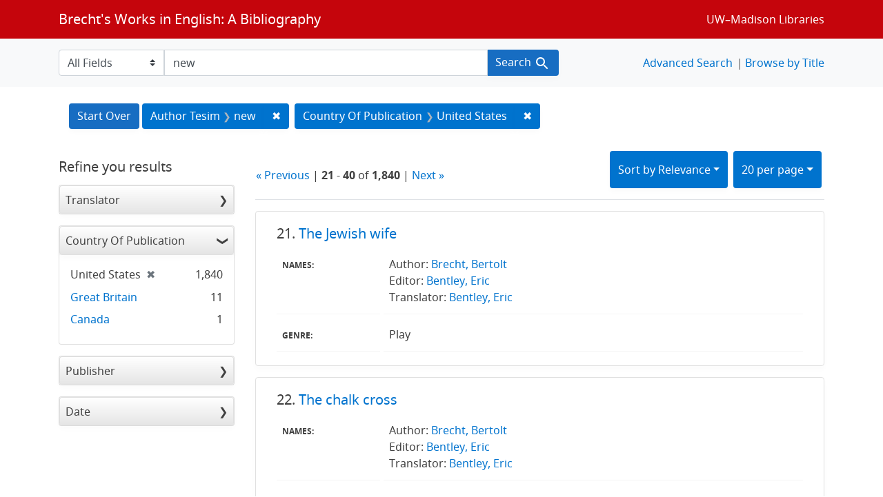

--- FILE ---
content_type: text/html; charset=utf-8
request_url: https://brechtguide.library.wisc.edu/?f%5Bcountry_of_pub_ssim%5D%5B%5D=United+States&page=2&per_page=20&q=new&search_field=author_tesim
body_size: 64106
content:

<!DOCTYPE html>
<html class="no-js" lang="en">
  <head>
    <meta charset="utf-8">
    <meta http-equiv="Content-Type" content="text/html; charset=utf-8">
    <meta name="viewport" content="width=device-width, initial-scale=1, shrink-to-fit=no">

    <!-- Internet Explorer use the highest version available -->
    <meta http-equiv="X-UA-Compatible" content="IE=edge">

    <title>new / Country Of Publication: United States - Brecht&#39;s Works in English: A Bibliography Search Results</title>
    <link href="https://brechtguide.library.wisc.edu/catalog/opensearch.xml" title="Brecht&#39;s Works in English: A Bibliography" type="application/opensearchdescription+xml" rel="search" />
    <link rel="shortcut icon" type="image/x-icon" href="/assets/favicon-c706bf580891af91f8e187e953cf4daed10e1f2df0e20e627f3729c77d0cbc53.ico" />
    <link rel="stylesheet" media="all" href="/assets/application-21a6570342b62f1391484b2b3d506adec6ba0149c76baceb16ada2ea3845b0e0.css" />
    <script src="/assets/application-220615cab4832e05f3137aa72c8ce30902b613d5179c5d263e619643522208a6.js"></script>

    <meta name="csrf-param" content="authenticity_token" />
<meta name="csrf-token" content="IKiCDW2ODCusU7+Y9+ja8Xs3KYx0lW7sjPWE8xRliLStlPwBV9VFbagdIHE8h1HjvakA1jDUc+S8cbg/KzirJg==" />
      <meta name="totalResults" content="1840" />
<meta name="startIndex" content="20" />
<meta name="itemsPerPage" content="20" />

  <link rel="alternate" type="application/rss+xml" title="RSS for results" href="/catalog.rss?f%5Bcountry_of_pub_ssim%5D%5B%5D=United+States&amp;page=2&amp;per_page=20&amp;q=new&amp;search_field=author_tesim" />
  <link rel="alternate" type="application/atom+xml" title="Atom for results" href="/catalog.atom?f%5Bcountry_of_pub_ssim%5D%5B%5D=United+States&amp;page=2&amp;per_page=20&amp;q=new&amp;search_field=author_tesim" />
  <link rel="alternate" type="application/json" title="JSON" href="/catalog.json?f%5Bcountry_of_pub_ssim%5D%5B%5D=United+States&amp;page=2&amp;per_page=20&amp;q=new&amp;search_field=author_tesim" />

  </head>
  <body class="blacklight-catalog blacklight-catalog-index">
    <nav id="skip-link" role="navigation" aria-label="Skip links">
      <a class="element-invisible element-focusable rounded-bottom py-2 px-3" data-turbolinks="false" href="#search_field">Skip to search</a>
      <a class="element-invisible element-focusable rounded-bottom py-2 px-3" data-turbolinks="false" href="#main-container">Skip to main content</a>
          <a class="element-invisible element-focusable rounded-bottom py-2 px-3" data-turbolinks="false" href="#documents">Skip to first result</a>

    </nav>
    <nav class="navbar navbar-expand-md navbar-dark bg-dark topbar" role="navigation">
  <div class="container">
    <a class="mb-0 navbar-brand" href="/">Brecht&#39;s Works in English: A Bibliography</a>
    <button class="navbar-toggler navbar-toggler-right" type="button" data-toggle="collapse" data-target="#user-util-collapse" aria-controls="user-util-collapse" aria-expanded="false" aria-label="Toggle navigation">
      <span class="navbar-toggler-icon"></span>
    </button>

    <div class="collapse navbar-collapse justify-content-md-end" id="user-util-collapse">
      <!--Left blank to remove login button-->
    <a class="nav_links" href="https://www.library.wisc.edu/">UW&ndash;Madison Libraries</a></li>

    </div>
  </div>
</nav>

<div class="navbar-search navbar navbar-light bg-light" role="navigation">
  <div class="container">
    <form class="search-query-form" role="search" action="https://brechtguide.library.wisc.edu/" accept-charset="UTF-8" method="get"><input name="utf8" type="hidden" value="&#x2713;" />
  <input type="hidden" name="f[country_of_pub_ssim][]" value="United States" />
<input type="hidden" name="per_page" value="20" />
    <label for="search_field" class="sr-only">Search in</label>
  <div class="input-group">
        <select name="search_field" id="search_field" title="Targeted search options" class="custom-select search-field"><option value="all_fields">All Fields</option>
<option value="title">Title</option>
<option value="name">Name</option>
<option value="genre">Genre</option></select>

    <label for="q" class="sr-only">search for</label>
    <input type="text" name="q" id="q" value="new" placeholder="Search..." class="search-q q form-control rounded-0" data-autocomplete-enabled="true" data-autocomplete-path="/catalog/suggest" />

    <span class="input-group-append">
      <button type="submit" class="btn btn-primary search-btn" id="search">
        <span class="submit-search-text">Search</span>
        <span class="blacklight-icons blacklight-icon-search" aria-hidden="true"><?xml version="1.0"?>
<svg width="24" height="24" viewBox="0 0 24 24" aria-label="Search" role="img">
  <title>Search</title>
  <path fill="none" d="M0 0h24v24H0V0z"/>
  <path d="M15.5 14h-.79l-.28-.27C15.41 12.59 16 11.11 16 9.5 16 5.91 13.09 3 9.5 3S3 5.91 3 9.5 5.91 16 9.5 16c1.61 0 3.09-.59 4.23-1.57l.27.28v.79l5 4.99L20.49 19l-4.99-5zm-6 0C7.01 14 5 11.99 5 9.5S7.01 5 9.5 5 14 7.01 14 9.5 11.99 14 9.5 14z"/>
</svg>
</span>
      </button>
    </span>
  </div>
</form>


<nav class="nav_links">
  <li><a href="/advanced?f%5Bcountry_of_pub_ssim%5D%5B%5D=United+States&amp;page=2&amp;per_page=20&amp;q=new&amp;search_field=author_tesim">Advanced Search</a></li>
  <li><a href="/?utf8=✓&amp;search_field=all_fields&amp;q=">Browse by Title</a></li>
</nav>


  </div>
</div>


  <main id="main-container" class="container" role="main" aria-label="Main content">
      <h1 class="sr-only visually-hidden top-content-title">Search</h1>

      <div id="appliedParams" class="clearfix constraints-container">
      <h2 class="sr-only visually-hidden">Search Constraints</h2>

      <a class="catalog_startOverLink btn btn-primary" href="/">Start Over</a>

      <span class="constraints-label sr-only visually-hidden">You searched for:</span>
      
<span class="btn-group applied-filter constraint query">
  <span class="constraint-value btn btn-outline-secondary">
      <span class="filter-name">Author Tesim</span>
      <span class="filter-value" title="new">new</span>
  </span>
    <a class="btn btn-outline-secondary remove" href="/?f%5Bcountry_of_pub_ssim%5D%5B%5D=United+States&amp;per_page=20&amp;search_field=author_tesim">
      <span class="remove-icon" aria-hidden="true">✖</span>
      <span class="sr-only visually-hidden">
        Remove constraint Author Tesim: new
      </span>
</a></span>


<span class="btn-group applied-filter constraint filter filter-country_of_pub_ssim">
  <span class="constraint-value btn btn-outline-secondary">
      <span class="filter-name">Country Of Publication</span>
      <span class="filter-value" title="United States">United States</span>
  </span>
    <a class="btn btn-outline-secondary remove" href="/?per_page=20&amp;q=new&amp;search_field=author_tesim">
      <span class="remove-icon" aria-hidden="true">✖</span>
      <span class="sr-only visually-hidden">
        Remove constraint Country Of Publication: United States
      </span>
</a></span>


    </div>



    <div class="row">
  <div class="col-md-12">
    <div id="main-flashes">
      <div class="flash_messages">
    
    
    
    
</div>

    </div>
  </div>
</div>


    <div class="row">
          <section id="content" class="col-lg-9 order-last" aria-label="search results">
      
  





<div id="sortAndPerPage" class="sort-pagination d-md-flex justify-content-between" role="navigation" aria-label="Results navigation">
  <section class="pagination">
        <div class="page-links">
      <a rel="prev" href="/?f%5Bcountry_of_pub_ssim%5D%5B%5D=United+States&amp;per_page=20&amp;q=new&amp;search_field=author_tesim">&laquo; Previous</a> | 
      <span class="page-entries">
        <strong>21</strong> - <strong>40</strong> of <strong>1,840</strong>
      </span> | 
      <a rel="next" href="/?f%5Bcountry_of_pub_ssim%5D%5B%5D=United+States&amp;page=3&amp;per_page=20&amp;q=new&amp;search_field=author_tesim">Next &raquo;</a>

    </div>

</section>

  <div class="search-widgets">
          <div id="sort-dropdown" class="btn-group sort-dropdown">
  <button name="button" type="submit" class="btn btn-outline-secondary dropdown-toggle" aria-expanded="false" data-toggle="dropdown" data-bs-toggle="dropdown">Sort<span class="d-none d-sm-inline"> by Relevance</span><span class="caret"></span></button>

  <div class="dropdown-menu" role="menu">
      <a class="dropdown-item active" role="menuitem" aria-current="page" href="/?f%5Bcountry_of_pub_ssim%5D%5B%5D=United+States&amp;page=1&amp;per_page=20&amp;q=new&amp;search_field=author_tesim&amp;sort=score+desc%2C+date_ssim+desc%2C+title_ssi+asc">Relevance</a>
      <a class="dropdown-item " role="menuitem" href="/?f%5Bcountry_of_pub_ssim%5D%5B%5D=United+States&amp;page=1&amp;per_page=20&amp;q=new&amp;search_field=author_tesim&amp;sort=date_ssim+desc%2C+title_ssi+asc">Date</a>
      <a class="dropdown-item " role="menuitem" href="/?f%5Bcountry_of_pub_ssim%5D%5B%5D=United+States&amp;page=1&amp;per_page=20&amp;q=new&amp;search_field=author_tesim&amp;sort=title_ssi+asc%2C+date_ssim+desc">Title</a>
  </div>
</div>



          <span class="sr-only visually-hidden">Number of results to display per page</span>
  <div id="per_page-dropdown" class="btn-group per_page-dropdown">
  <button name="button" type="submit" class="btn btn-outline-secondary dropdown-toggle" aria-expanded="false" data-toggle="dropdown" data-bs-toggle="dropdown">20<span class="sr-only visually-hidden"> per page</span><span class="d-none d-sm-inline"> per page</span><span class="caret"></span></button>

  <div class="dropdown-menu" role="menu">
      <a class="dropdown-item " role="menuitem" href="/?f%5Bcountry_of_pub_ssim%5D%5B%5D=United+States&amp;page=1&amp;per_page=10&amp;q=new&amp;search_field=author_tesim">10<span class="sr-only visually-hidden"> per page</span></a>
      <a class="dropdown-item active" role="menuitem" aria-current="page" href="/?f%5Bcountry_of_pub_ssim%5D%5B%5D=United+States&amp;page=1&amp;per_page=20&amp;q=new&amp;search_field=author_tesim">20<span class="sr-only visually-hidden"> per page</span></a>
      <a class="dropdown-item " role="menuitem" href="/?f%5Bcountry_of_pub_ssim%5D%5B%5D=United+States&amp;page=1&amp;per_page=50&amp;q=new&amp;search_field=author_tesim">50<span class="sr-only visually-hidden"> per page</span></a>
      <a class="dropdown-item " role="menuitem" href="/?f%5Bcountry_of_pub_ssim%5D%5B%5D=United+States&amp;page=1&amp;per_page=100&amp;q=new&amp;search_field=author_tesim">100<span class="sr-only visually-hidden"> per page</span></a>
  </div>
</div>


        

</div>
</div>


<h2 class="sr-only visually-hidden">Search Results</h2>

  <div id="documents" class="documents-list">
  <article data-document-id="02010" data-document-counter="21" itemscope="itemscope" itemtype="http://schema.org/Thing" class="blacklight-citation document document-position-21">
  
        <header class="documentHeader row">

  <h3 class="index_title document-title-heading col-sm-9 col-lg-10">
      <span class="document-counter">
        21. 
      </span>
    <a data-context-href="/catalog/02010/track?counter=21&amp;document_id=02010&amp;per_page=20&amp;search_id=65638465" href="/catalog/02010">The Jewish wife</a>
  </h3>

      <div class="index-document-functions col-sm-3 col-lg-2">
        <!--Left blank to remove bookmark forms in search results-->


</div>

</header>


<dl class="document-metadata dl-invert row">
    <dt class="blacklight-names_display_tesim col-md-3">    Names:
</dt>
  <dd class="col-md-9 blacklight-names_display_tesim">    Author: <a href="/?utf8=✓&search_field=author_tesim&q=&quot;+Brecht%2C+Bertolt&quot;"> Brecht, Bertolt</a><br>Editor: <a href="/?utf8=✓&search_field=author_tesim&q=&quot;+Bentley%2C+Eric&quot;"> Bentley, Eric</a><br>Translator: <a href="/?utf8=✓&search_field=author_tesim&q=&quot;+Bentley%2C+Eric&quot;"> Bentley, Eric</a><br>
</dd>

    <dt class="blacklight-genre_tesim col-md-3">    Genre:
</dt>
  <dd class="col-md-9 blacklight-genre_tesim">    Play
</dd>

</dl>



  
</article><article data-document-id="02006" data-document-counter="22" itemscope="itemscope" itemtype="http://schema.org/Thing" class="blacklight-citation document document-position-22">
  
        <header class="documentHeader row">

  <h3 class="index_title document-title-heading col-sm-9 col-lg-10">
      <span class="document-counter">
        22. 
      </span>
    <a data-context-href="/catalog/02006/track?counter=22&amp;document_id=02006&amp;per_page=20&amp;search_id=65638465" href="/catalog/02006">The chalk cross</a>
  </h3>

      <div class="index-document-functions col-sm-3 col-lg-2">
        <!--Left blank to remove bookmark forms in search results-->


</div>

</header>


<dl class="document-metadata dl-invert row">
    <dt class="blacklight-names_display_tesim col-md-3">    Names:
</dt>
  <dd class="col-md-9 blacklight-names_display_tesim">    Author: <a href="/?utf8=✓&search_field=author_tesim&q=&quot;+Brecht%2C+Bertolt&quot;"> Brecht, Bertolt</a><br>Editor: <a href="/?utf8=✓&search_field=author_tesim&q=&quot;+Bentley%2C+Eric&quot;"> Bentley, Eric</a><br>Translator: <a href="/?utf8=✓&search_field=author_tesim&q=&quot;+Bentley%2C+Eric&quot;"> Bentley, Eric</a><br>
</dd>

    <dt class="blacklight-genre_tesim col-md-3">    Genre:
</dt>
  <dd class="col-md-9 blacklight-genre_tesim">    Play
</dd>

</dl>



  
</article><article data-document-id="02013" data-document-counter="23" itemscope="itemscope" itemtype="http://schema.org/Thing" class="blacklight-citation document document-position-23">
  
        <header class="documentHeader row">

  <h3 class="index_title document-title-heading col-sm-9 col-lg-10">
      <span class="document-counter">
        23. 
      </span>
    <a data-context-href="/catalog/02013/track?counter=23&amp;document_id=02013&amp;per_page=20&amp;search_id=65638465" href="/catalog/02013">The man they released</a>
  </h3>

      <div class="index-document-functions col-sm-3 col-lg-2">
        <!--Left blank to remove bookmark forms in search results-->


</div>

</header>


<dl class="document-metadata dl-invert row">
    <dt class="blacklight-names_display_tesim col-md-3">    Names:
</dt>
  <dd class="col-md-9 blacklight-names_display_tesim">    Author: <a href="/?utf8=✓&search_field=author_tesim&q=&quot;+Brecht%2C+Bertolt&quot;"> Brecht, Bertolt</a><br>Editor: <a href="/?utf8=✓&search_field=author_tesim&q=&quot;+Bentley%2C+Eric&quot;"> Bentley, Eric</a><br>Translator: <a href="/?utf8=✓&search_field=author_tesim&q=&quot;+Bentley%2C+Eric&quot;"> Bentley, Eric</a><br>
</dd>

    <dt class="blacklight-genre_tesim col-md-3">    Genre:
</dt>
  <dd class="col-md-9 blacklight-genre_tesim">    Play
</dd>

</dl>



  
</article><article data-document-id="02014" data-document-counter="24" itemscope="itemscope" itemtype="http://schema.org/Thing" class="blacklight-citation document document-position-24">
  
        <header class="documentHeader row">

  <h3 class="index_title document-title-heading col-sm-9 col-lg-10">
      <span class="document-counter">
        24. 
      </span>
    <a data-context-href="/catalog/02014/track?counter=24&amp;document_id=02014&amp;per_page=20&amp;search_id=65638465" href="/catalog/02014">The old Nazi</a>
  </h3>

      <div class="index-document-functions col-sm-3 col-lg-2">
        <!--Left blank to remove bookmark forms in search results-->


</div>

</header>


<dl class="document-metadata dl-invert row">
    <dt class="blacklight-names_display_tesim col-md-3">    Names:
</dt>
  <dd class="col-md-9 blacklight-names_display_tesim">    Author: <a href="/?utf8=✓&search_field=author_tesim&q=&quot;+Brecht%2C+Bertolt&quot;"> Brecht, Bertolt</a><br>Editor: <a href="/?utf8=✓&search_field=author_tesim&q=&quot;+Bentley%2C+Eric&quot;"> Bentley, Eric</a><br>Translator: <a href="/?utf8=✓&search_field=author_tesim&q=&quot;+Bentley%2C+Eric&quot;"> Bentley, Eric</a><br>
</dd>

    <dt class="blacklight-genre_tesim col-md-3">    Genre:
</dt>
  <dd class="col-md-9 blacklight-genre_tesim">    Play
</dd>

</dl>



  
</article><article data-document-id="02401" data-document-counter="25" itemscope="itemscope" itemtype="http://schema.org/Thing" class="blacklight-citation document document-position-25">
  
        <header class="documentHeader row">

  <h3 class="index_title document-title-heading col-sm-9 col-lg-10">
      <span class="document-counter">
        25. 
      </span>
    <a data-context-href="/catalog/02401/track?counter=25&amp;document_id=02401&amp;per_page=20&amp;search_id=65638465" href="/catalog/02401">The trial of Lucullus<br/>Play for the radio</a>
  </h3>

      <div class="index-document-functions col-sm-3 col-lg-2">
        <!--Left blank to remove bookmark forms in search results-->


</div>

</header>


<dl class="document-metadata dl-invert row">
    <dt class="blacklight-names_display_tesim col-md-3">    Names:
</dt>
  <dd class="col-md-9 blacklight-names_display_tesim">    Author: <a href="/?utf8=✓&search_field=author_tesim&q=&quot;+Brecht%2C+Bertolt&quot;"> Brecht, Bertolt</a><br>Translator: <a href="/?utf8=✓&search_field=author_tesim&q=&quot;+Hays%2C+H.+R.&quot;"> Hays, H. R.</a><br>
</dd>

    <dt class="blacklight-genre_tesim col-md-3">    Genre:
</dt>
  <dd class="col-md-9 blacklight-genre_tesim">    Play
</dd>

    <dt class="blacklight-publication_info_tesim col-md-3">    Publication Info:
</dt>
  <dd class="col-md-9 blacklight-publication_info_tesim">    New York : New Directions, 1943
</dd>

</dl>



  
</article><article data-document-id="02003" data-document-counter="26" itemscope="itemscope" itemtype="http://schema.org/Thing" class="blacklight-citation document document-position-26">
  
        <header class="documentHeader row">

  <h3 class="index_title document-title-heading col-sm-9 col-lg-10">
      <span class="document-counter">
        26. 
      </span>
    <a data-context-href="/catalog/02003/track?counter=26&amp;document_id=02003&amp;per_page=20&amp;search_id=65638465" href="/catalog/02003">The good woman of Setzuan</a>
  </h3>

      <div class="index-document-functions col-sm-3 col-lg-2">
        <!--Left blank to remove bookmark forms in search results-->


</div>

</header>


<dl class="document-metadata dl-invert row">
    <dt class="blacklight-names_display_tesim col-md-3">    Names:
</dt>
  <dd class="col-md-9 blacklight-names_display_tesim">    Author: <a href="/?utf8=✓&search_field=author_tesim&q=&quot;+Brecht%2C+Bertolt&quot;"> Brecht, Bertolt</a><br>Editor: <a href="/?utf8=✓&search_field=author_tesim&q=&quot;+Bentley%2C+Eric&quot;"> Bentley, Eric</a><br>Translator: <a href="/?utf8=✓&search_field=author_tesim&q=&quot;+Bentley%2C+Eric&quot;"> Bentley, Eric</a><br>
</dd>

    <dt class="blacklight-genre_tesim col-md-3">    Genre:
</dt>
  <dd class="col-md-9 blacklight-genre_tesim">    Play
</dd>

</dl>



  
</article><article data-document-id="02017" data-document-counter="27" itemscope="itemscope" itemtype="http://schema.org/Thing" class="blacklight-citation document document-position-27">
  
        <header class="documentHeader row">

  <h3 class="index_title document-title-heading col-sm-9 col-lg-10">
      <span class="document-counter">
        27. 
      </span>
    <a data-context-href="/catalog/02017/track?counter=27&amp;document_id=02017&amp;per_page=20&amp;search_id=65638465" href="/catalog/02017">A farmer feeds his sow</a>
  </h3>

      <div class="index-document-functions col-sm-3 col-lg-2">
        <!--Left blank to remove bookmark forms in search results-->


</div>

</header>


<dl class="document-metadata dl-invert row">
    <dt class="blacklight-names_display_tesim col-md-3">    Names:
</dt>
  <dd class="col-md-9 blacklight-names_display_tesim">    Author: <a href="/?utf8=✓&search_field=author_tesim&q=&quot;+Brecht%2C+Bertolt&quot;"> Brecht, Bertolt</a><br>Editor: <a href="/?utf8=✓&search_field=author_tesim&q=&quot;+Bentley%2C+Eric&quot;"> Bentley, Eric</a><br>Translator: <a href="/?utf8=✓&search_field=author_tesim&q=&quot;+Bentley%2C+Eric&quot;"> Bentley, Eric</a><br>
</dd>

    <dt class="blacklight-genre_tesim col-md-3">    Genre:
</dt>
  <dd class="col-md-9 blacklight-genre_tesim">    Play
</dd>

</dl>



  
</article><article data-document-id="02019" data-document-counter="28" itemscope="itemscope" itemtype="http://schema.org/Thing" class="blacklight-citation document document-position-28">
  
        <header class="documentHeader row">

  <h3 class="index_title document-title-heading col-sm-9 col-lg-10">
      <span class="document-counter">
        28. 
      </span>
    <a data-context-href="/catalog/02019/track?counter=28&amp;document_id=02019&amp;per_page=20&amp;search_id=65638465" href="/catalog/02019">The sermon on the mount</a>
  </h3>

      <div class="index-document-functions col-sm-3 col-lg-2">
        <!--Left blank to remove bookmark forms in search results-->


</div>

</header>


<dl class="document-metadata dl-invert row">
    <dt class="blacklight-names_display_tesim col-md-3">    Names:
</dt>
  <dd class="col-md-9 blacklight-names_display_tesim">    Author: <a href="/?utf8=✓&search_field=author_tesim&q=&quot;+Brecht%2C+Bertolt&quot;"> Brecht, Bertolt</a><br>Editor: <a href="/?utf8=✓&search_field=author_tesim&q=&quot;+Bentley%2C+Eric&quot;"> Bentley, Eric</a><br>Translator: <a href="/?utf8=✓&search_field=author_tesim&q=&quot;+Bentley%2C+Eric&quot;"> Bentley, Eric</a><br>
</dd>

    <dt class="blacklight-genre_tesim col-md-3">    Genre:
</dt>
  <dd class="col-md-9 blacklight-genre_tesim">    Play
</dd>

</dl>



  
</article><article data-document-id="02007" data-document-counter="29" itemscope="itemscope" itemtype="http://schema.org/Thing" class="blacklight-citation document document-position-29">
  
        <header class="documentHeader row">

  <h3 class="index_title document-title-heading col-sm-9 col-lg-10">
      <span class="document-counter">
        29. 
      </span>
    <a data-context-href="/catalog/02007/track?counter=29&amp;document_id=02007&amp;per_page=20&amp;search_id=65638465" href="/catalog/02007">The woking man on the air</a>
  </h3>

      <div class="index-document-functions col-sm-3 col-lg-2">
        <!--Left blank to remove bookmark forms in search results-->


</div>

</header>


<dl class="document-metadata dl-invert row">
    <dt class="blacklight-names_display_tesim col-md-3">    Names:
</dt>
  <dd class="col-md-9 blacklight-names_display_tesim">    Author: <a href="/?utf8=✓&search_field=author_tesim&q=&quot;+Brecht%2C+Bertolt&quot;"> Brecht, Bertolt</a><br>Editor: <a href="/?utf8=✓&search_field=author_tesim&q=&quot;+Bentley%2C+Eric&quot;"> Bentley, Eric</a><br>Translator: <a href="/?utf8=✓&search_field=author_tesim&q=&quot;+Bentley%2C+Eric&quot;"> Bentley, Eric</a><br>
</dd>

    <dt class="blacklight-genre_tesim col-md-3">    Genre:
</dt>
  <dd class="col-md-9 blacklight-genre_tesim">    Play
</dd>

</dl>



  
</article><article data-document-id="03717" data-document-counter="30" itemscope="itemscope" itemtype="http://schema.org/Thing" class="blacklight-citation document document-position-30">
  
        <header class="documentHeader row">

  <h3 class="index_title document-title-heading col-sm-9 col-lg-10">
      <span class="document-counter">
        30. 
      </span>
    <a data-context-href="/catalog/03717/track?counter=30&amp;document_id=03717&amp;per_page=20&amp;search_id=65638465" href="/catalog/03717">New Year of the persecuted</a>
  </h3>

      <div class="index-document-functions col-sm-3 col-lg-2">
        <!--Left blank to remove bookmark forms in search results-->


</div>

</header>


<dl class="document-metadata dl-invert row">
    <dt class="blacklight-names_display_tesim col-md-3">    Names:
</dt>
  <dd class="col-md-9 blacklight-names_display_tesim">    Author: <a href="/?utf8=✓&search_field=author_tesim&q=&quot;+Brecht%2C+Bertolt&quot;"> Brecht, Bertolt</a><br>Translator: <a href="/?utf8=✓&search_field=author_tesim&q=&quot;+Kuhn%2C+Tom&quot;"> Kuhn, Tom</a><br>
</dd>

    <dt class="blacklight-genre_tesim col-md-3">    Genre:
</dt>
  <dd class="col-md-9 blacklight-genre_tesim">    Poem
</dd>

</dl>



  
</article><article data-document-id="03866" data-document-counter="31" itemscope="itemscope" itemtype="http://schema.org/Thing" class="blacklight-citation document document-position-31">
  
        <header class="documentHeader row">

  <h3 class="index_title document-title-heading col-sm-9 col-lg-10">
      <span class="document-counter">
        31. 
      </span>
    <a data-context-href="/catalog/03866/track?counter=31&amp;document_id=03866&amp;per_page=20&amp;search_id=65638465" href="/catalog/03866">The new Don Quixote</a>
  </h3>

      <div class="index-document-functions col-sm-3 col-lg-2">
        <!--Left blank to remove bookmark forms in search results-->


</div>

</header>


<dl class="document-metadata dl-invert row">
    <dt class="blacklight-names_display_tesim col-md-3">    Names:
</dt>
  <dd class="col-md-9 blacklight-names_display_tesim">    Author: <a href="/?utf8=✓&search_field=author_tesim&q=&quot;+Brecht%2C+Bertolt&quot;"> Brecht, Bertolt</a><br>Translator: <a href="/?utf8=✓&search_field=author_tesim&q=&quot;+Kuhn%2C+Tom&quot;"> Kuhn, Tom</a><br>
</dd>

    <dt class="blacklight-genre_tesim col-md-3">    Genre:
</dt>
  <dd class="col-md-9 blacklight-genre_tesim">    Poem
</dd>

</dl>



  
</article><article data-document-id="02753" data-document-counter="32" itemscope="itemscope" itemtype="http://schema.org/Thing" class="blacklight-citation document document-position-32">
  
        <header class="documentHeader row">

  <h3 class="index_title document-title-heading col-sm-9 col-lg-10">
      <span class="document-counter">
        32. 
      </span>
    <a data-context-href="/catalog/02753/track?counter=32&amp;document_id=02753&amp;per_page=20&amp;search_id=65638465" href="/catalog/02753">A new house</a>
  </h3>

      <div class="index-document-functions col-sm-3 col-lg-2">
        <!--Left blank to remove bookmark forms in search results-->


</div>

</header>


<dl class="document-metadata dl-invert row">
    <dt class="blacklight-names_display_tesim col-md-3">    Names:
</dt>
  <dd class="col-md-9 blacklight-names_display_tesim">    Author: <a href="/?utf8=✓&search_field=author_tesim&q=&quot;+Brecht%2C+Bertolt&quot;"> Brecht, Bertolt</a><br>Editor: <a href="/?utf8=✓&search_field=author_tesim&q=&quot;+Hamburger%2C+Michael&quot;"> Hamburger, Michael</a><br>Translator: <a href="/?utf8=✓&search_field=author_tesim&q=&quot;+Hamburger%2C+Michael&quot;"> Hamburger, Michael</a><br>
</dd>

    <dt class="blacklight-genre_tesim col-md-3">    Genre:
</dt>
  <dd class="col-md-9 blacklight-genre_tesim">    Poem
</dd>

</dl>



  
</article><article data-document-id="04359" data-document-counter="33" itemscope="itemscope" itemtype="http://schema.org/Thing" class="blacklight-citation document document-position-33">
  
        <header class="documentHeader row">

  <h3 class="index_title document-title-heading col-sm-9 col-lg-10">
      <span class="document-counter">
        33. 
      </span>
    <a data-context-href="/catalog/04359/track?counter=33&amp;document_id=04359&amp;per_page=20&amp;search_id=65638465" href="/catalog/04359">The theatre of the new epoch . . .</a>
  </h3>

      <div class="index-document-functions col-sm-3 col-lg-2">
        <!--Left blank to remove bookmark forms in search results-->


</div>

</header>


<dl class="document-metadata dl-invert row">
    <dt class="blacklight-names_display_tesim col-md-3">    Names:
</dt>
  <dd class="col-md-9 blacklight-names_display_tesim">    Author: <a href="/?utf8=✓&search_field=author_tesim&q=&quot;+Brecht%2C+Bertolt&quot;"> Brecht, Bertolt</a><br>Translator: <a href="/?utf8=✓&search_field=author_tesim&q=&quot;+Kuhn%2C+Tom&quot;"> Kuhn, Tom</a><br>
</dd>

    <dt class="blacklight-genre_tesim col-md-3">    Genre:
</dt>
  <dd class="col-md-9 blacklight-genre_tesim">    Poem
</dd>

</dl>



  
</article><article data-document-id="02424" data-document-counter="34" itemscope="itemscope" itemtype="http://schema.org/Thing" class="blacklight-citation document document-position-34">
  
        <header class="documentHeader row">

  <h3 class="index_title document-title-heading col-sm-9 col-lg-10">
      <span class="document-counter">
        34. 
      </span>
    <a data-context-href="/catalog/02424/track?counter=34&amp;document_id=02424&amp;per_page=20&amp;search_id=65638465" href="/catalog/02424">To posterity</a>
  </h3>

      <div class="index-document-functions col-sm-3 col-lg-2">
        <!--Left blank to remove bookmark forms in search results-->


</div>

</header>


<dl class="document-metadata dl-invert row">
    <dt class="blacklight-names_display_tesim col-md-3">    Names:
</dt>
  <dd class="col-md-9 blacklight-names_display_tesim">    Author: <a href="/?utf8=✓&search_field=author_tesim&q=&quot;+Brecht%2C+Bertolt&quot;"> Brecht, Bertolt</a><br>Editor: <a href="/?utf8=✓&search_field=author_tesim&q=&quot;+Schwebell%2C+Gertrude+Clorius&quot;"> Schwebell, Gertrude Clorius</a><br>Translator: <a href="/?utf8=✓&search_field=author_tesim&q=&quot;+Schwebell%2C+Gertrude+Clorius&quot;"> Schwebell, Gertrude Clorius</a><br>
</dd>

    <dt class="blacklight-genre_tesim col-md-3">    Genre:
</dt>
  <dd class="col-md-9 blacklight-genre_tesim">    Poem
</dd>

</dl>



  
</article><article data-document-id="03629" data-document-counter="35" itemscope="itemscope" itemtype="http://schema.org/Thing" class="blacklight-citation document document-position-35">
  
        <header class="documentHeader row">

  <h3 class="index_title document-title-heading col-sm-9 col-lg-10">
      <span class="document-counter">
        35. 
      </span>
    <a data-context-href="/catalog/03629/track?counter=35&amp;document_id=03629&amp;per_page=20&amp;search_id=65638465" href="/catalog/03629">Sonnet on the new edition of François Villon</a>
  </h3>

      <div class="index-document-functions col-sm-3 col-lg-2">
        <!--Left blank to remove bookmark forms in search results-->


</div>

</header>


<dl class="document-metadata dl-invert row">
    <dt class="blacklight-names_display_tesim col-md-3">    Names:
</dt>
  <dd class="col-md-9 blacklight-names_display_tesim">    Author: <a href="/?utf8=✓&search_field=author_tesim&q=&quot;+Brecht%2C+Bertolt&quot;"> Brecht, Bertolt</a><br>Translator: <a href="/?utf8=✓&search_field=author_tesim&q=&quot;+Constantine%2C+David&quot;"> Constantine, David</a><br>
</dd>

    <dt class="blacklight-genre_tesim col-md-3">    Genre:
</dt>
  <dd class="col-md-9 blacklight-genre_tesim">    Poem
</dd>

</dl>



  
</article><article data-document-id="02004" data-document-counter="36" itemscope="itemscope" itemtype="http://schema.org/Thing" class="blacklight-citation document document-position-36">
  
        <header class="documentHeader row">

  <h3 class="index_title document-title-heading col-sm-9 col-lg-10">
      <span class="document-counter">
        36. 
      </span>
    <a data-context-href="/catalog/02004/track?counter=36&amp;document_id=02004&amp;per_page=20&amp;search_id=65638465" href="/catalog/02004">The private life of the master race<br/>A documentary play</a>
  </h3>

      <div class="index-document-functions col-sm-3 col-lg-2">
        <!--Left blank to remove bookmark forms in search results-->


</div>

</header>


<dl class="document-metadata dl-invert row">
    <dt class="blacklight-names_display_tesim col-md-3">    Names:
</dt>
  <dd class="col-md-9 blacklight-names_display_tesim">    Author: <a href="/?utf8=✓&search_field=author_tesim&q=&quot;+Brecht%2C+Bertolt&quot;"> Brecht, Bertolt</a><br>Editor: <a href="/?utf8=✓&search_field=author_tesim&q=&quot;+Bentley%2C+Eric&quot;"> Bentley, Eric</a><br>Translator: <a href="/?utf8=✓&search_field=author_tesim&q=&quot;+Bentley%2C+Eric&quot;"> Bentley, Eric</a><br>
</dd>

    <dt class="blacklight-genre_tesim col-md-3">    Genre:
</dt>
  <dd class="col-md-9 blacklight-genre_tesim">    Play
</dd>

    <dt class="blacklight-publication_info_tesim col-md-3">    Publication Info:
</dt>
  <dd class="col-md-9 blacklight-publication_info_tesim">    New York : New Directions, 1944
</dd>

</dl>



  
</article><article data-document-id="03609" data-document-counter="37" itemscope="itemscope" itemtype="http://schema.org/Thing" class="blacklight-citation document document-position-37">
  
        <header class="documentHeader row">

  <h3 class="index_title document-title-heading col-sm-9 col-lg-10">
      <span class="document-counter">
        37. 
      </span>
    <a data-context-href="/catalog/03609/track?counter=37&amp;document_id=03609&amp;per_page=20&amp;search_id=65638465" href="/catalog/03609">Everything new is better than everything old</a>
  </h3>

      <div class="index-document-functions col-sm-3 col-lg-2">
        <!--Left blank to remove bookmark forms in search results-->


</div>

</header>


<dl class="document-metadata dl-invert row">
    <dt class="blacklight-names_display_tesim col-md-3">    Names:
</dt>
  <dd class="col-md-9 blacklight-names_display_tesim">    Author: <a href="/?utf8=✓&search_field=author_tesim&q=&quot;+Brecht%2C+Bertolt&quot;"> Brecht, Bertolt</a><br>Translator: <a href="/?utf8=✓&search_field=author_tesim&q=&quot;+Constantine%2C+David&quot;"> Constantine, David</a><br>
</dd>

    <dt class="blacklight-genre_tesim col-md-3">    Genre:
</dt>
  <dd class="col-md-9 blacklight-genre_tesim">    Poem
</dd>

</dl>



  
</article><article data-document-id="04227" data-document-counter="38" itemscope="itemscope" itemtype="http://schema.org/Thing" class="blacklight-citation document document-position-38">
  
        <header class="documentHeader row">

  <h3 class="index_title document-title-heading col-sm-9 col-lg-10">
      <span class="document-counter">
        38. 
      </span>
    <a data-context-href="/catalog/04227/track?counter=38&amp;document_id=04227&amp;per_page=20&amp;search_id=65638465" href="/catalog/04227">In the early hours of the new day . . .</a>
  </h3>

      <div class="index-document-functions col-sm-3 col-lg-2">
        <!--Left blank to remove bookmark forms in search results-->


</div>

</header>


<dl class="document-metadata dl-invert row">
    <dt class="blacklight-names_display_tesim col-md-3">    Names:
</dt>
  <dd class="col-md-9 blacklight-names_display_tesim">    Author: <a href="/?utf8=✓&search_field=author_tesim&q=&quot;+Brecht%2C+Bertolt&quot;"> Brecht, Bertolt</a><br>Translator: <a href="/?utf8=✓&search_field=author_tesim&q=&quot;+Kuhn%2C+Tom&quot;"> Kuhn, Tom</a><br>
</dd>

    <dt class="blacklight-genre_tesim col-md-3">    Genre:
</dt>
  <dd class="col-md-9 blacklight-genre_tesim">    Poem
</dd>

</dl>



  
</article><article data-document-id="04233" data-document-counter="39" itemscope="itemscope" itemtype="http://schema.org/Thing" class="blacklight-citation document document-position-39">
  
        <header class="documentHeader row">

  <h3 class="index_title document-title-heading col-sm-9 col-lg-10">
      <span class="document-counter">
        39. 
      </span>
    <a data-context-href="/catalog/04233/track?counter=39&amp;document_id=04233&amp;per_page=20&amp;search_id=65638465" href="/catalog/04233">On hearing the news of the Tory bloodbaths in Greece</a>
  </h3>

      <div class="index-document-functions col-sm-3 col-lg-2">
        <!--Left blank to remove bookmark forms in search results-->


</div>

</header>


<dl class="document-metadata dl-invert row">
    <dt class="blacklight-names_display_tesim col-md-3">    Names:
</dt>
  <dd class="col-md-9 blacklight-names_display_tesim">    Author: <a href="/?utf8=✓&search_field=author_tesim&q=&quot;+Brecht%2C+Bertolt&quot;"> Brecht, Bertolt</a><br>Translator: <a href="/?utf8=✓&search_field=author_tesim&q=&quot;+Kuhn%2C+Tom&quot;"> Kuhn, Tom</a><br>
</dd>

    <dt class="blacklight-genre_tesim col-md-3">    Genre:
</dt>
  <dd class="col-md-9 blacklight-genre_tesim">    Poem
</dd>

</dl>



  
</article><article data-document-id="02271" data-document-counter="40" itemscope="itemscope" itemtype="http://schema.org/Thing" class="blacklight-citation document document-position-40">
  
        <header class="documentHeader row">

  <h3 class="index_title document-title-heading col-sm-9 col-lg-10">
      <span class="document-counter">
        40. 
      </span>
    <a data-context-href="/catalog/02271/track?counter=40&amp;document_id=02271&amp;per_page=20&amp;search_id=65638465" href="/catalog/02271">Estranging Shakespeare</a>
  </h3>

      <div class="index-document-functions col-sm-3 col-lg-2">
        <!--Left blank to remove bookmark forms in search results-->


</div>

</header>


<dl class="document-metadata dl-invert row">
    <dt class="blacklight-names_display_tesim col-md-3">    Names:
</dt>
  <dd class="col-md-9 blacklight-names_display_tesim">    Author: <a href="/?utf8=✓&search_field=author_tesim&q=&quot;+Brecht%2C+Bertolt&quot;"> Brecht, Bertolt</a><br>Editor: <a href="/?utf8=✓&search_field=author_tesim&q=&quot;+Schechner%2C+Richard&quot;"> Schechner, Richard</a><br>
</dd>

    <dt class="blacklight-genre_tesim col-md-3">    Genre:
</dt>
  <dd class="col-md-9 blacklight-genre_tesim">    Play (fragment)
</dd>

</dl>



  
</article>
</div>


 <div class="row record-padding">
  <div class="col-md-12">
    <section class="pagination" aria-label="pagination links">
    <ul class="pagination">
        <li class="page-item">
      <a rel="prev" class="page-link" aria-label="Go to previous page" href="/?f%5Bcountry_of_pub_ssim%5D%5B%5D=United+States&amp;per_page=20&amp;q=new&amp;search_field=author_tesim">&laquo; Previous</a>
    </li>


        <li class="page-item">
      <a rel="next" class="page-link" aria-label="Go to next page" href="/?f%5Bcountry_of_pub_ssim%5D%5B%5D=United+States&amp;page=3&amp;per_page=20&amp;q=new&amp;search_field=author_tesim">Next &raquo;</a>
    </li>

        
<li class="page-item ">
    <a rel="prev" class="page-link" aria-label="Go to page 1" href="/?f%5Bcountry_of_pub_ssim%5D%5B%5D=United+States&amp;per_page=20&amp;q=new&amp;search_field=author_tesim">1</a>
</li>


        
<li class="page-item active">
    <span class="page-link" aria-label="Current Page, Page 2" aria-current="true">2</span>
</li>


        
<li class="page-item ">
    <a rel="next" class="page-link" aria-label="Go to page 3" href="/?f%5Bcountry_of_pub_ssim%5D%5B%5D=United+States&amp;page=3&amp;per_page=20&amp;q=new&amp;search_field=author_tesim">3</a>
</li>


        
<li class="page-item ">
    <a class="page-link" aria-label="Go to page 4" href="/?f%5Bcountry_of_pub_ssim%5D%5B%5D=United+States&amp;page=4&amp;per_page=20&amp;q=new&amp;search_field=author_tesim">4</a>
</li>


        
<li class="page-item ">
    <a class="page-link" aria-label="Go to page 5" href="/?f%5Bcountry_of_pub_ssim%5D%5B%5D=United+States&amp;page=5&amp;per_page=20&amp;q=new&amp;search_field=author_tesim">5</a>
</li>


        
<li class="page-item ">
    <a class="page-link" aria-label="Go to page 6" href="/?f%5Bcountry_of_pub_ssim%5D%5B%5D=United+States&amp;page=6&amp;per_page=20&amp;q=new&amp;search_field=author_tesim">6</a>
</li>


        <li class="page-item disabled">
  <span class="page-link">…</span>
</li>


        
<li class="page-item ">
    <a class="page-link" aria-label="Go to page 91" href="/?f%5Bcountry_of_pub_ssim%5D%5B%5D=United+States&amp;page=91&amp;per_page=20&amp;q=new&amp;search_field=author_tesim">91</a>
</li>


        
<li class="page-item ">
    <a class="page-link" aria-label="Go to page 92" href="/?f%5Bcountry_of_pub_ssim%5D%5B%5D=United+States&amp;page=92&amp;per_page=20&amp;q=new&amp;search_field=author_tesim">92</a>
</li>


  </ul>

</section>
  </div>
 </div>



    </section>

    <section id="sidebar" class="page-sidebar col-lg-3 order-first" aria-label="limit your search">
        <div id="facets" class="facets sidenav facets-toggleable-md">
    <div class="facets-header">
    <h2 class="facets-heading">
      Refine you results
    </h2>
  </div>
  <div id="facet-panel-collapse" class="facets-collapse collapse">

    <div class="card facet-limit blacklight-translator_ssim ">
  <h3 class="card-header p-0 facet-field-heading" id="facet-translator_ssim-header">
    <button
      type="button"
      class="btn w-100 d-block btn-block p-2 text-start text-left collapse-toggle collapsed"
      data-toggle="collapse"
      data-bs-toggle="collapse"
      data-target="#facet-translator_ssim"
      data-bs-target="#facet-translator_ssim"
      aria-expanded="false"
    >
          Translator

    </button>
  </h3>
  <div id="facet-translator_ssim" aria-labelledby="facet-translator_ssim-header" class="panel-collapse facet-content collapse ">
    <div class="card-body">
              
    <ul class="facet-values list-unstyled">
      <li><span class="facet-label"><a class="facet-select" rel="nofollow" href="/?f%5Bcountry_of_pub_ssim%5D%5B%5D=United+States&amp;f%5Btranslator_ssim%5D%5B%5D=Constantine%2C+David&amp;per_page=20&amp;q=new&amp;search_field=author_tesim">Constantine, David</a></span><span class="facet-count">683</span></li><li><span class="facet-label"><a class="facet-select" rel="nofollow" href="/?f%5Bcountry_of_pub_ssim%5D%5B%5D=United+States&amp;f%5Btranslator_ssim%5D%5B%5D=Kuhn%2C+Tom&amp;per_page=20&amp;q=new&amp;search_field=author_tesim">Kuhn, Tom</a></span><span class="facet-count">567</span></li><li><span class="facet-label"><a class="facet-select" rel="nofollow" href="/?f%5Bcountry_of_pub_ssim%5D%5B%5D=United+States&amp;f%5Btranslator_ssim%5D%5B%5D=Bentley%2C+Eric&amp;per_page=20&amp;q=new&amp;search_field=author_tesim">Bentley, Eric</a></span><span class="facet-count">162</span></li><li><span class="facet-label"><a class="facet-select" rel="nofollow" href="/?f%5Bcountry_of_pub_ssim%5D%5B%5D=United+States&amp;f%5Btranslator_ssim%5D%5B%5D=Tabori%2C+George&amp;per_page=20&amp;q=new&amp;search_field=author_tesim">Tabori, George</a></span><span class="facet-count">92</span></li><li><span class="facet-label"><a class="facet-select" rel="nofollow" href="/?f%5Bcountry_of_pub_ssim%5D%5B%5D=United+States&amp;f%5Btranslator_ssim%5D%5B%5D=Manheim%2C+Ralph&amp;per_page=20&amp;q=new&amp;search_field=author_tesim">Manheim, Ralph</a></span><span class="facet-count">65</span></li><li><span class="facet-label"><a class="facet-select" rel="nofollow" href="/?f%5Bcountry_of_pub_ssim%5D%5B%5D=United+States&amp;f%5Btranslator_ssim%5D%5B%5D=Hays%2C+H.+R.&amp;per_page=20&amp;q=new&amp;search_field=author_tesim">Hays, H. R.</a></span><span class="facet-count">55</span></li><li><span class="facet-label"><a class="facet-select" rel="nofollow" href="/?f%5Bcountry_of_pub_ssim%5D%5B%5D=United+States&amp;f%5Btranslator_ssim%5D%5B%5D=Hamburger%2C+Michael&amp;per_page=20&amp;q=new&amp;search_field=author_tesim">Hamburger, Michael</a></span><span class="facet-count">45</span></li><li><span class="facet-label"><a class="facet-select" rel="nofollow" href="/?f%5Bcountry_of_pub_ssim%5D%5B%5D=United+States&amp;f%5Btranslator_ssim%5D%5B%5D=Willett%2C+John&amp;per_page=20&amp;q=new&amp;search_field=author_tesim">Willett, John</a></span><span class="facet-count">44</span></li><li><span class="facet-label"><a class="facet-select" rel="nofollow" href="/?f%5Bcountry_of_pub_ssim%5D%5B%5D=United+States&amp;f%5Btranslator_ssim%5D%5B%5D=Muller%2C+Carl+R.&amp;per_page=20&amp;q=new&amp;search_field=author_tesim">Muller, Carl R.</a></span><span class="facet-count">15</span></li><li><span class="facet-label"><a class="facet-select" rel="nofollow" href="/?f%5Bcountry_of_pub_ssim%5D%5B%5D=United+States&amp;f%5Btranslator_ssim%5D%5B%5D=Rukeyser%2C+Muriel&amp;per_page=20&amp;q=new&amp;search_field=author_tesim">Rukeyser, Muriel</a></span><span class="facet-count">13</span></li>
    </ul>
      <div class="more_facets">
        <a data-blacklight-modal="trigger" href="/catalog/facet/translator_ssim?f%5Bcountry_of_pub_ssim%5D%5B%5D=United+States&amp;per_page=20&amp;q=new&amp;search_field=author_tesim">more <span class="sr-only visually-hidden">Translator</span> »</a>
      </div>




    </div>
  </div>
</div>

<div class="card facet-limit blacklight-country_of_pub_ssim facet-limit-active">
  <h3 class="card-header p-0 facet-field-heading" id="facet-country_of_pub_ssim-header">
    <button
      type="button"
      class="btn w-100 d-block btn-block p-2 text-start text-left collapse-toggle "
      data-toggle="collapse"
      data-bs-toggle="collapse"
      data-target="#facet-country_of_pub_ssim"
      data-bs-target="#facet-country_of_pub_ssim"
      aria-expanded="true"
    >
          Country Of Publication

    </button>
  </h3>
  <div id="facet-country_of_pub_ssim" aria-labelledby="facet-country_of_pub_ssim-header" class="panel-collapse facet-content collapse show">
    <div class="card-body">
              
    <ul class="facet-values list-unstyled">
      <li><span class="facet-label"><span class="selected">United States</span><a class="remove" rel="nofollow" href="/?per_page=20&amp;q=new&amp;search_field=author_tesim"><span class="remove-icon" aria-hidden="true">✖</span><span class="sr-only visually-hidden">[remove]</span></a></span><span class="selected facet-count">1,840</span></li><li><span class="facet-label"><a class="facet-select" rel="nofollow" href="/?f%5Bcountry_of_pub_ssim%5D%5B%5D=United+States&amp;f%5Bcountry_of_pub_ssim%5D%5B%5D=Great+Britain&amp;per_page=20&amp;q=new&amp;search_field=author_tesim">Great Britain</a></span><span class="facet-count">11</span></li><li><span class="facet-label"><a class="facet-select" rel="nofollow" href="/?f%5Bcountry_of_pub_ssim%5D%5B%5D=United+States&amp;f%5Bcountry_of_pub_ssim%5D%5B%5D=Canada&amp;per_page=20&amp;q=new&amp;search_field=author_tesim">Canada</a></span><span class="facet-count">1</span></li>
    </ul>




    </div>
  </div>
</div>

<div class="card facet-limit blacklight-publisher_ssim ">
  <h3 class="card-header p-0 facet-field-heading" id="facet-publisher_ssim-header">
    <button
      type="button"
      class="btn w-100 d-block btn-block p-2 text-start text-left collapse-toggle collapsed"
      data-toggle="collapse"
      data-bs-toggle="collapse"
      data-target="#facet-publisher_ssim"
      data-bs-target="#facet-publisher_ssim"
      aria-expanded="false"
    >
          Publisher

    </button>
  </h3>
  <div id="facet-publisher_ssim" aria-labelledby="facet-publisher_ssim-header" class="panel-collapse facet-content collapse ">
    <div class="card-body">
              
    <ul class="facet-values list-unstyled">
      <li><span class="facet-label"><a class="facet-select" rel="nofollow" href="/?f%5Bcountry_of_pub_ssim%5D%5B%5D=United+States&amp;f%5Bpublisher_ssim%5D%5B%5D=W.W.+Norton&amp;per_page=20&amp;q=new&amp;search_field=author_tesim">W.W. Norton</a></span><span class="facet-count">1,189</span></li><li><span class="facet-label"><a class="facet-select" rel="nofollow" href="/?f%5Bcountry_of_pub_ssim%5D%5B%5D=United+States&amp;f%5Bpublisher_ssim%5D%5B%5D=Grove+Press&amp;per_page=20&amp;q=new&amp;search_field=author_tesim">Grove Press</a></span><span class="facet-count">116</span></li><li><span class="facet-label"><a class="facet-select" rel="nofollow" href="/?f%5Bcountry_of_pub_ssim%5D%5B%5D=United+States&amp;f%5Bpublisher_ssim%5D%5B%5D=Samuel+French&amp;per_page=20&amp;q=new&amp;search_field=author_tesim">Samuel French</a></span><span class="facet-count">93</span></li><li><span class="facet-label"><a class="facet-select" rel="nofollow" href="/?f%5Bcountry_of_pub_ssim%5D%5B%5D=United+States&amp;f%5Bpublisher_ssim%5D%5B%5D=Liveright+Publishing+Corporation&amp;per_page=20&amp;q=new&amp;search_field=author_tesim">Liveright Publishing Corporation</a></span><span class="facet-count">78</span></li><li><span class="facet-label"><a class="facet-select" rel="nofollow" href="/?f%5Bcountry_of_pub_ssim%5D%5B%5D=United+States&amp;f%5Bpublisher_ssim%5D%5B%5D=Pantheon+%28Random+House%29&amp;per_page=20&amp;q=new&amp;search_field=author_tesim">Pantheon (Random House)</a></span><span class="facet-count">56</span></li><li><span class="facet-label"><a class="facet-select" rel="nofollow" href="/?f%5Bcountry_of_pub_ssim%5D%5B%5D=United+States&amp;f%5Bpublisher_ssim%5D%5B%5D=Harcourt&amp;per_page=20&amp;q=new&amp;search_field=author_tesim">Harcourt</a></span><span class="facet-count">51</span></li><li><span class="facet-label"><a class="facet-select" rel="nofollow" href="/?f%5Bcountry_of_pub_ssim%5D%5B%5D=United+States&amp;f%5Bpublisher_ssim%5D%5B%5D=Oak+Publications&amp;per_page=20&amp;q=new&amp;search_field=author_tesim">Oak Publications</a></span><span class="facet-count">43</span></li><li><span class="facet-label"><a class="facet-select" rel="nofollow" href="/?f%5Bcountry_of_pub_ssim%5D%5B%5D=United+States&amp;f%5Bpublisher_ssim%5D%5B%5D=Vintage+%28Random+House%29&amp;per_page=20&amp;q=new&amp;search_field=author_tesim">Vintage (Random House)</a></span><span class="facet-count">35</span></li><li><span class="facet-label"><a class="facet-select" rel="nofollow" href="/?f%5Bcountry_of_pub_ssim%5D%5B%5D=United+States&amp;f%5Bpublisher_ssim%5D%5B%5D=E.+P.+Dutton&amp;per_page=20&amp;q=new&amp;search_field=author_tesim">E. P. Dutton</a></span><span class="facet-count">33</span></li><li><span class="facet-label"><a class="facet-select" rel="nofollow" href="/?f%5Bcountry_of_pub_ssim%5D%5B%5D=United+States&amp;f%5Bpublisher_ssim%5D%5B%5D=New+Directions&amp;per_page=20&amp;q=new&amp;search_field=author_tesim">New Directions</a></span><span class="facet-count">24</span></li>
    </ul>
      <div class="more_facets">
        <a data-blacklight-modal="trigger" href="/catalog/facet/publisher_ssim?f%5Bcountry_of_pub_ssim%5D%5B%5D=United+States&amp;per_page=20&amp;q=new&amp;search_field=author_tesim">more <span class="sr-only visually-hidden">Publisher</span> »</a>
      </div>




    </div>
  </div>
</div>

    <div class="card facet-limit blacklight-date_ssim ">
  <h3 class="card-header p-0 facet-field-heading" id="facet-date_ssim-header">
    <button
      type="button"
      class="btn w-100 d-block btn-block p-2 text-start text-left collapse-toggle collapsed"
      data-toggle="collapse"
      data-bs-toggle="collapse"
      data-target="#facet-date_ssim"
      data-bs-target="#facet-date_ssim"
      aria-expanded="false"
    >
          Date

    </button>
  </h3>
  <div id="facet-date_ssim" aria-labelledby="facet-date_ssim-header" class="panel-collapse facet-content collapse ">
    <div class="card-body">
          
<div class="limit_content range_limit date_ssim-config blrl-plot-config">

  <!-- no results profile if missing is selected -->
    <!-- you can hide this if you want, but it has to be on page if you want
         JS slider and calculated facets to show up, JS sniffs it. -->
    <div class="profile">
          <!-- No stats information found for field  in search response -->


            <div class="distribution subsection chart_js">
              <!-- if  we already fetched segments from solr, display them
                   here. Otherwise, display a link to fetch them, which JS
                   will AJAX fetch.  -->
                <a class="load_distribution" href="https://brechtguide.library.wisc.edu/catalog/range_limit?f%5Bcountry_of_pub_ssim%5D%5B%5D=United+States&amp;page=2&amp;per_page=20&amp;q=new&amp;range_end=2018&amp;range_field=date_ssim&amp;range_start=1939&amp;search_field=author_tesim">View distribution</a>
            </div>
          <p class="range subsection slider_js">
            Current results range from <span class="min">1939</span> to <span class="max">2018</span>
          </p>
    </div>

    <form class="range_limit subsection form-inline range_date_ssim d-flex justify-content-center" action="https://brechtguide.library.wisc.edu/" accept-charset="UTF-8" method="get"><input name="utf8" type="hidden" value="&#x2713;" />
      <input type="hidden" name="f[country_of_pub_ssim][]" value="United States" />
<input type="hidden" name="per_page" value="20" />
<input type="hidden" name="q" value="new" />
<input type="hidden" name="search_field" value="author_tesim" />
      <div class="input-group input-group-sm mb-3 flex-nowrap range-limit-input-group">
        <input type="number" name="range[date_ssim][begin]" id="range_date_ssim_begin" class="form-control text-center range_begin" /><label class="sr-only" for="range_date_ssim_begin">Date range begin</label>
        <input type="number" name="range[date_ssim][end]" id="range_date_ssim_end" class="form-control text-center range_end" /><label class="sr-only" for="range_date_ssim_end">Date range end</label>
        <div class="input-group-append">
          <input type="submit" name="commit" value="Apply" class="submit btn btn-secondary" data-disable-with="Apply" />
        </div>
      </div>
</form>
    <a class="view_larger mt-1" data-blacklight-modal="trigger" href="https://brechtguide.library.wisc.edu/catalog/range_limit_panel/date_ssim?f%5Bcountry_of_pub_ssim%5D%5B%5D=United+States&amp;page=2&amp;per_page=20&amp;q=new&amp;range_end=2019&amp;range_start=0&amp;search_field=author_tesim">View larger »</a>

        <ul class="missing list-unstyled facet-values subsection">
          <li>
            <span class="facet-label">
              <a href="https://brechtguide.library.wisc.edu/?f%5Bcountry_of_pub_ssim%5D%5B%5D=United+States&amp;per_page=20&amp;q=new&amp;range%5Bdate_ssim%5D%5Bmissing%5D=true&amp;search_field=author_tesim">Unknown</a>
            </span>
            <span class="facet-count">1</span>
          </li>
        </ul>
</div>



    </div>
  </div>
</div>

  </div>
</div>


    </section>

    </div>
  </main>

    <footer>
  <div class="max_width">
    <a class="wisc_logo" href="https://www.wisc.edu"><svg xmlns="http://www.w3.org/2000/svg" viewBox="0 0 204.755 321.735"><path d="M203.567 115.454c-1.735-17.022-5.449-32-10.718-44.645-.164-.387-.74-1.751-.866-2.046a89.564 89.564 0 0 0-15.824-25.016c-11.212-12.279-25.08-19.029-40.431-19.247-.56-.015-.3-.019-.3-.019-2.5-5.465-9.13-9.76-15.107-10.6 0 0-3.439-13.885-17.936-13.885S84.671 13.749 84.671 13.749c-5.972.831-12.843 5.269-15.334 10.728 0 0 .244 0-.314.019-15.352.218-29.218 6.967-40.426 19.247A89.458 89.458 0 0 0 12.78 68.768c-.135.3-.716 1.659-.872 2.046-5.285 12.647-8.99 27.623-10.719 44.645-8.492 83.358 29 185.817 96.435 201.539 1.048 1.57 3.489 4.743 4.751 4.743s3.708-3.173 4.757-4.743c67.433-15.73 104.92-118.186 96.435-201.544zM102.268 3.227c11.826 0 14.459 10.025 14.491 10.13a17.639 17.639 0 0 0-2.369.312l-2.155.573a17.9 17.9 0 0 0-9.491 8.258 1.192 1.192 0 0 1-.356.447 1.323 1.323 0 0 1-.358-.447 18.251 18.251 0 0 0-9.7-8.219l-2.153-.573a17.715 17.715 0 0 0-2.364-.312c.021-.105 2.631-10.169 14.455-10.169zm-6.591 15.955c2.882 1.838 4.653 4.87 5.77 8.1.493 1.428 1.339 1.445 1.848.022 1.277-3.569 3.4-6.829 6.712-8.679a15.4 15.4 0 0 1 21.57 6.243 32.592 32.592 0 0 0-4.622.951c-.81.254-1.622.5-2.447.69l-.608.143c-3.705 1.434-5.723 2.519-8.309 5.057a35.182 35.182 0 0 0-10.126 22.046c-2.462 26.953 28.451 22.721 30.013 22.59 4 0 7.006-6.291 7.006-14.63s-3.087-14.638-7.006-14.638c-2.4 0-6.545 1.916-6.928 9.385-.267 5.249 2.3 12.225 5.613 12.662 1.718.226 3.293-2.818 3.789-5.9.434-2.682.206-6.89-2.186-7.49a1.417 1.417 0 0 0-1.717 1.034c-.166.686 1.485 1.855 1.421 4.945-.09 4.613-4.727 2.307-4.1-5.016.56-6.5 3.866-6.083 4.009-6.09 1.859 0 4.648 3.868 4.648 11.11 0 6.442-3.106 13.376-9.048 9.755-5-3.658-6.981-12.08-5.6-18.6.636-2.992 3.218-11.133 11.543-11.133 11.782 0 22.935 6.209 31.883 17.617 0 .008-.016.018-.021.027l.087.059c.05.061.095.128.145.188-.874 2.933-7.341 15.708-27.166 27.322-.027-.019-.05-.042-.08-.06a28.041 28.041 0 0 0-12.611-3.39c-3.918-.278-8.036-.56-11.854.361l-11.991 2.892a10.358 10.358 0 0 1-4.744.027l-12.956-2.97a38.278 38.278 0 0 0-12.8-.31c-3.8.423-6.693 1.593-11.393 3.5-.035.014-.852-.657-.884-.636C42.859 74.907 36.668 62.937 35.69 59.787c8.93-11.741 20.125-18.052 32.138-18.052 8.324 0 10.9 8.141 11.533 11.133 1.383 6.517-.591 14.939-5.594 18.6-5.939 3.621-9.05-3.313-9.05-9.755 0-7.242 2.794-11.11 4.65-11.11.138.007 3.455-.406 4.015 6.09.62 7.323-4.015 9.629-4.11 5.016-.061-3.09 1.6-4.259 1.423-4.945a1.411 1.411 0 0 0-1.71-1.032c-2.4.6-2.623 4.808-2.188 7.49.491 3.082 2.065 6.126 3.785 5.9 3.317-.437 5.885-7.413 5.615-12.662-.385-7.469-4.53-9.385-6.925-9.385-3.914 0-7.012 6.293-7.012 14.638s3.016 14.63 7.012 14.63c1.558.131 32.472 4.363 30.016-22.59a34.66 34.66 0 0 0-11.21-22.471 24.327 24.327 0 0 0-8.762-4.871 49.276 49.276 0 0 0-6.14-1.543c3.941-7.7 13.842-11.208 22.501-5.686zm-58.4 110.9a58.25 58.25 0 0 1-21.381-6.145c1.6-26.954 8.45-48.105 18.37-62.194 1.762 4.578 9.471 16.026 27.251 26.461-14.213 10.396-21.95 27.878-24.244 41.877zM63.529 91.63c4.45-2.831 10.239-4.081 16.1-4.462 10.107-.659 17.284 3.2 22.328 3.346h.252c5.044-.141 12.907-4 23.014-3.346 5.872.381 11.715 1.631 16.164 4.462 20.585 13.124 23.48 43.375 23.9 53.283 1.468 35.051-9.614 62.424-13.05 69.977-14.238 31.364-31.439 52.79-48.412 60.33l-1.369.608-1.357-.608c-16.982-7.54-34.176-28.966-48.421-60.33-3.438-7.554-14.519-34.922-13.049-69.978.417-9.908 3.314-40.159 23.896-53.283zm-26.561 40.4a119.731 119.731 0 0 0-1.173 12.19 153.02 153.02 0 0 0 .13 15.632l.032.611a167.544 167.544 0 0 0 3.517 25.437l.175.794a155.252 155.252 0 0 0 9.508 29.468 228.091 228.091 0 0 0 9.419 18.6c-6.311 5.74-15.77 8-18.959 8.625-17.077-33.955-25.769-77.78-23.841-117.288a59.462 59.462 0 0 0 21.188 5.934zm22.614 104.488c11.334 19.542 22.57 31.2 31.14 37.355-3.1 7.873-10.458 14.054-13.041 16.053-14.781-9.938-27.287-25.693-37.125-44.711 3.783-.775 12.666-3.095 19.026-8.697zm32.807 38.52c.016.009.031.021.045.03a44.655 44.655 0 0 0 9.932 5.451 44.464 44.464 0 0 0 9.939-5.451c.092-.061.193-.137.288-.2 3.106 7.655 9.761 13.6 12.91 16.1a68.383 68.383 0 0 1-13.344 6.675c-.025-.163-.048-.324-.077-.487-.94-4.879-7.458-5.866-9.764-5.866s-8.7.987-9.645 5.866c-.027.163-.039.324-.068.487a68.863 68.863 0 0 1-13.19-6.567c3.059-2.416 9.791-8.347 12.974-16.038zm21.873-1.336c8.568-6.223 19.742-17.911 31-37.375 6.069 5.47 14.584 7.882 18.679 8.774-9.708 19-22.049 34.744-36.732 44.7-2.721-2.121-9.936-8.295-12.95-16.099zm32.012-39.128c3.122-5.522 6.241-11.622 9.31-18.406a155.58 155.58 0 0 0 9.507-29.468l.183-.794a169.072 169.072 0 0 0 3.518-25.437l.026-.611c.05-.836.092-1.684.13-2.532.176-4.364.176-8.769 0-13.1a120 120 0 0 0-1.178-12.216 59.684 59.684 0 0 0 21.2-5.946c1.357 39.495-7.231 83.276-24.094 117.218-3.685-.78-12.636-3.151-18.602-8.708zm21.19-104.506c-2.3-14.008-9.644-31.441-23.869-41.828 17.994-10.574 25.194-22.2 26.871-26.68 10.2 14.185 17.186 35.5 18.414 62.318a58.271 58.271 0 0 1-21.416 6.19zm-97.794 170.2l-1.688-1.181c-15.658-11.293-29.457-28.474-40.446-50.53l-.916-1.807a211.505 211.505 0 0 1-3.506-7.6C7.537 203.373.559 160.622 3.684 121.024l.17-2.013c.091-1.036.158-2.08.263-3.112 2.687-26.42 10.033-47.951 20.881-63.115l1.246-1.707c11.305-14.93 26.2-23.2 43.5-23.2a27.951 27.951 0 0 1 14.315 3.855c6.053 4.3 11.353 11.437 12.294 22.283 1.455 16.644-15.511 19.273-18.836 19.243-.51-.006-.776-.486.874-2.19 3.9-5.005 5.171-12.662 3.864-18.809-1.609-7.642-7-13.608-14.816-13.6-12.884.02-24.3 6.693-33.336 18.426l-1.26 1.712c-10.458 14.486-17.518 35.971-19.665 61.871l-.152 2.118c-.058.809-.126 1.609-.175 2.427-2.344 39.321 6.166 82.986 23.042 117.367l.9 1.869c9.829 19.478 22.391 35.82 37.223 46.488l1.725 1.169a72.5 72.5 0 0 0 16.541 8.548 24.737 24.737 0 0 0 2.451 11.432 81.555 81.555 0 0 1-25.063-11.818zm33.943 16.5c-.047.056-.642.8-1.238.8s-1.191-.742-1.238-.8c-2.887-3.624-7.193-10.66-5.571-19.058.465-2.392 4.537-3.46 6.809-3.46s6.344 1.068 6.808 3.46c1.624 8.403-2.678 15.439-5.57 19.063zm78.019-77.627q-1.683 3.862-3.475 7.545l-.927 1.828c-10.963 22.024-24.734 39.189-40.356 50.488l-1.679 1.186a81.7 81.7 0 0 1-25.175 11.9 24.724 24.724 0 0 0 2.446-11.432 72.56 72.56 0 0 0 16.62-8.6l1.728-1.172c14.8-10.673 27.337-27 37.152-46.454l.9-1.865c16.872-34.38 25.379-78.035 23.036-117.349-.051-.828-.116-1.639-.177-2.459l-.15-2.113c-2.159-25.929-9.239-47.431-19.711-61.907l-1.241-1.68c-9.036-11.714-20.434-18.373-33.305-18.389-7.814-.013-13.2 5.953-14.819 13.6-1.3 6.147-.031 13.8 3.867 18.809 1.878 2.093 1.032 2.762.526 2.77-5.04.1-19.941-3.179-18.49-19.823.942-10.846 6.243-17.981 12.3-22.283a27.951 27.951 0 0 1 14.313-3.858c17.3 0 32.2 8.278 43.506 23.217l1.206 1.653c10.865 15.167 18.223 36.713 20.917 63.155.106 1.04.175 2.093.264 3.137l.172 2.018c3.11 39.582-3.868 82.319-19.448 118.083z" fill="#fff"></path><path d="M133.037 115.688v6.848l1.384-.211a4.929 4.929 0 0 1 .648-.038 4.326 4.326 0 0 1 3.023 1.022c.822.835 1.083 2.245.79 4.094-.026.069-13.776 59.675-16.391 71.034-3.01-14.362-19.393-92.789-19.393-92.789l-.068-.333h-3.249l-.052.352s-11.853 76.348-14.223 91.628c-3.09-13.228-16.3-69.823-16.3-69.823a9.848 9.848 0 0 1-.053-1.027 4.676 4.676 0 0 1 1.135-3.5 3.592 3.592 0 0 1 2.66-.816l1.36.179.01-6.617h-23v6.473l1.017.16c.5.1 3.069.72 3.491 3.065.006.04 26.913 115.509 28.056 120.421l.079.323h4.047l.047-.351c.127-.8 11.079-72.466 13.126-85.889 2.6 13.364 16.549 85.113 16.7 85.9l.069.338h3.609l26.708-120.811a3.6 3.6 0 0 1 3.74-2.777 2.292 2.292 0 0 1 .266.011l1.321.106v-6.972z" fill="#fff"></path></svg><span class="hide_text">University of Wisconsin-Madison</span></a>
    <div class="library_footer">
      <ul class="contact">
        <li><a href="https://www.library.wisc.edu/help/contact/"><span class="blue">Contact</span> Us</a></li>
        <li><a href="https://www.library.wisc.edu/giving/"><span class="blue">Support</span> Libraries</a></li>
      </ul>
      <ul class="social">
        <li><a href="https://www.facebook.com/UWMadLibraries"><span class="hide_text">Facebook</span><svg viewBox="0 0 48 48" id="icon_facebook"><circle cx="24" cy="24" fill="#4E71A8" r="24"></circle><path d="M29.9 19.5h-4v-2.6c0-1 .7-1.2 1.1-1.2h2.8v-4.4h-3.9c-4.4 0-5.3 3.3-5.3 5.3v2.9h-2.5V24h2.5v12.7h5.3V24h3.6l.4-4.5z" fill="#FFF"></path></svg></a></li>
        <li><a href="https://twitter.com/UWMadLibraries"><span class="hide_text">Twitter</span><svg viewBox="0 0 48 48" id="icon_twitter"><circle cx="24" cy="24" fill="#1CB7EB" r="24"></circle><path d="M36.8 15.4c-.9.5-2 .8-3 .9 1.1-.7 1.9-1.8 2.3-3.1-1 .6-2.1 1.1-3.4 1.4-1-1.1-2.3-1.8-3.8-1.8-2.9 0-5.3 2.5-5.3 5.7 0 .4 0 .9.1 1.3-4.4-.2-8.3-2.5-10.9-5.9-.5.8-.7 1.8-.7 2.9 0 2 .9 3.7 2.3 4.7-.9 0-1.7-.3-2.4-.7v.1c0 2.7 1.8 5 4.2 5.6-.4.1-.9.2-1.4.2-.3 0-.7 0-1-.1.7 2.3 2.6 3.9 4.9 3.9-1.8 1.5-4.1 2.4-6.5 2.4-.4 0-.8 0-1.3-.1 2.3 1.6 5.1 2.6 8.1 2.6 9.7 0 15-8.6 15-16.1v-.7c1.2-1 2.1-2 2.8-3.2z" fill="#FFF"></path></svg></a></li>
        <li class="more"><a href="https://www.library.wisc.edu/about/library-social-media-accounts/">More<span class="hide_text"> social media accounts</span></a></li>
      </ul>
      <div class="second_footer">
        <ul class="library">
          <li class="bullet"><a href="https://www.library.wisc.edu/about/accessibility/">Accessibility</a></li>
          <li class="bullet lwsOnly"><a href="https://www.library.wisc.edu/copyright-statement/">Copyright Statement</a></li>
          <li><a href="https://www.library.wisc.edu/policies/">Policies</a></li>
        </ul>
        <ul class="uw">
          <li class="bullet"><a href="https://www.wisc.edu/privacy-notice/">UW–Madison Privacy Notice</a></li>
          <li><a href="https://www.wisconsin.edu/">© Board of Regents of the University of Wisconsin System</a></li>
        </ul>
      </div>
  </div>
</div></footer>
    <div id="blacklight-modal" class="modal fade" tabindex="-1" role="dialog" aria-hidden="true">
  <div class="modal-dialog modal-lg" role="document">
    <div class="modal-content">
    </div>
  </div>
</div>

  </body>
</html>

--- FILE ---
content_type: text/html; charset=utf-8
request_url: https://brechtguide.library.wisc.edu/catalog/range_limit?f%5Bcountry_of_pub_ssim%5D%5B%5D=United+States&page=2&per_page=20&q=new&range_end=2018&range_field=date_ssim&range_start=1939&search_field=author_tesim
body_size: 4392
content:

<ul class="facet-values list-unstyled">
    <li>
        <span class="facet-label">
            <a class="facet_select" href="https://brechtguide.library.wisc.edu/?f%5Bcountry_of_pub_ssim%5D%5B%5D=United+States&amp;per_page=20&amp;q=new&amp;range%5Bdate_ssim%5D%5Bbegin%5D=1939&amp;range%5Bdate_ssim%5D%5Bend%5D=1939&amp;search_field=author_tesim"><span class="from" data-blrl-begin="1939">1939</span> to <span class="to" data-blrl-end="1939">1939</span></a>
        </span>
        <span class="count facet-count">2</span>
    </li>
    <li>
        <span class="facet-label">
            <a class="facet_select" href="https://brechtguide.library.wisc.edu/?f%5Bcountry_of_pub_ssim%5D%5B%5D=United+States&amp;per_page=20&amp;q=new&amp;range%5Bdate_ssim%5D%5Bbegin%5D=1940&amp;range%5Bdate_ssim%5D%5Bend%5D=1949&amp;search_field=author_tesim"><span class="from" data-blrl-begin="1940">1940</span> to <span class="to" data-blrl-end="1949">1949</span></a>
        </span>
        <span class="count facet-count">84</span>
    </li>
    <li>
        <span class="facet-label">
            <a class="facet_select" href="https://brechtguide.library.wisc.edu/?f%5Bcountry_of_pub_ssim%5D%5B%5D=United+States&amp;per_page=20&amp;q=new&amp;range%5Bdate_ssim%5D%5Bbegin%5D=1950&amp;range%5Bdate_ssim%5D%5Bend%5D=1959&amp;search_field=author_tesim"><span class="from" data-blrl-begin="1950">1950</span> to <span class="to" data-blrl-end="1959">1959</span></a>
        </span>
        <span class="count facet-count">18</span>
    </li>
    <li>
        <span class="facet-label">
            <a class="facet_select" href="https://brechtguide.library.wisc.edu/?f%5Bcountry_of_pub_ssim%5D%5B%5D=United+States&amp;per_page=20&amp;q=new&amp;range%5Bdate_ssim%5D%5Bbegin%5D=1960&amp;range%5Bdate_ssim%5D%5Bend%5D=1969&amp;search_field=author_tesim"><span class="from" data-blrl-begin="1960">1960</span> to <span class="to" data-blrl-end="1969">1969</span></a>
        </span>
        <span class="count facet-count">275</span>
    </li>
    <li>
        <span class="facet-label">
            <a class="facet_select" href="https://brechtguide.library.wisc.edu/?f%5Bcountry_of_pub_ssim%5D%5B%5D=United+States&amp;per_page=20&amp;q=new&amp;range%5Bdate_ssim%5D%5Bbegin%5D=1970&amp;range%5Bdate_ssim%5D%5Bend%5D=1979&amp;search_field=author_tesim"><span class="from" data-blrl-begin="1970">1970</span> to <span class="to" data-blrl-end="1979">1979</span></a>
        </span>
        <span class="count facet-count">149</span>
    </li>
    <li>
        <span class="facet-label">
            <a class="facet_select" href="https://brechtguide.library.wisc.edu/?f%5Bcountry_of_pub_ssim%5D%5B%5D=United+States&amp;per_page=20&amp;q=new&amp;range%5Bdate_ssim%5D%5Bbegin%5D=1980&amp;range%5Bdate_ssim%5D%5Bend%5D=1989&amp;search_field=author_tesim"><span class="from" data-blrl-begin="1980">1980</span> to <span class="to" data-blrl-end="1989">1989</span></a>
        </span>
        <span class="count facet-count">17</span>
    </li>
    <li>
        <span class="facet-label">
            <a class="facet_select" href="https://brechtguide.library.wisc.edu/?f%5Bcountry_of_pub_ssim%5D%5B%5D=United+States&amp;per_page=20&amp;q=new&amp;range%5Bdate_ssim%5D%5Bbegin%5D=1990&amp;range%5Bdate_ssim%5D%5Bend%5D=1999&amp;search_field=author_tesim"><span class="from" data-blrl-begin="1990">1990</span> to <span class="to" data-blrl-end="1999">1999</span></a>
        </span>
        <span class="count facet-count">6</span>
    </li>
    <li>
        <span class="facet-label">
            <a class="facet_select" href="https://brechtguide.library.wisc.edu/?f%5Bcountry_of_pub_ssim%5D%5B%5D=United+States&amp;per_page=20&amp;q=new&amp;range%5Bdate_ssim%5D%5Bbegin%5D=2000&amp;range%5Bdate_ssim%5D%5Bend%5D=2009&amp;search_field=author_tesim"><span class="from" data-blrl-begin="2000">2000</span> to <span class="to" data-blrl-end="2009">2009</span></a>
        </span>
        <span class="count facet-count">21</span>
    </li>
    <li>
        <span class="facet-label">
            <a class="facet_select" href="https://brechtguide.library.wisc.edu/?f%5Bcountry_of_pub_ssim%5D%5B%5D=United+States&amp;per_page=20&amp;q=new&amp;range%5Bdate_ssim%5D%5Bbegin%5D=2010&amp;range%5Bdate_ssim%5D%5Bend%5D=2018&amp;search_field=author_tesim"><span class="from" data-blrl-begin="2010">2010</span> to <span class="to" data-blrl-end="2018">2018</span></a>
        </span>
        <span class="count facet-count">1,267</span>
    </li>
</ul>

